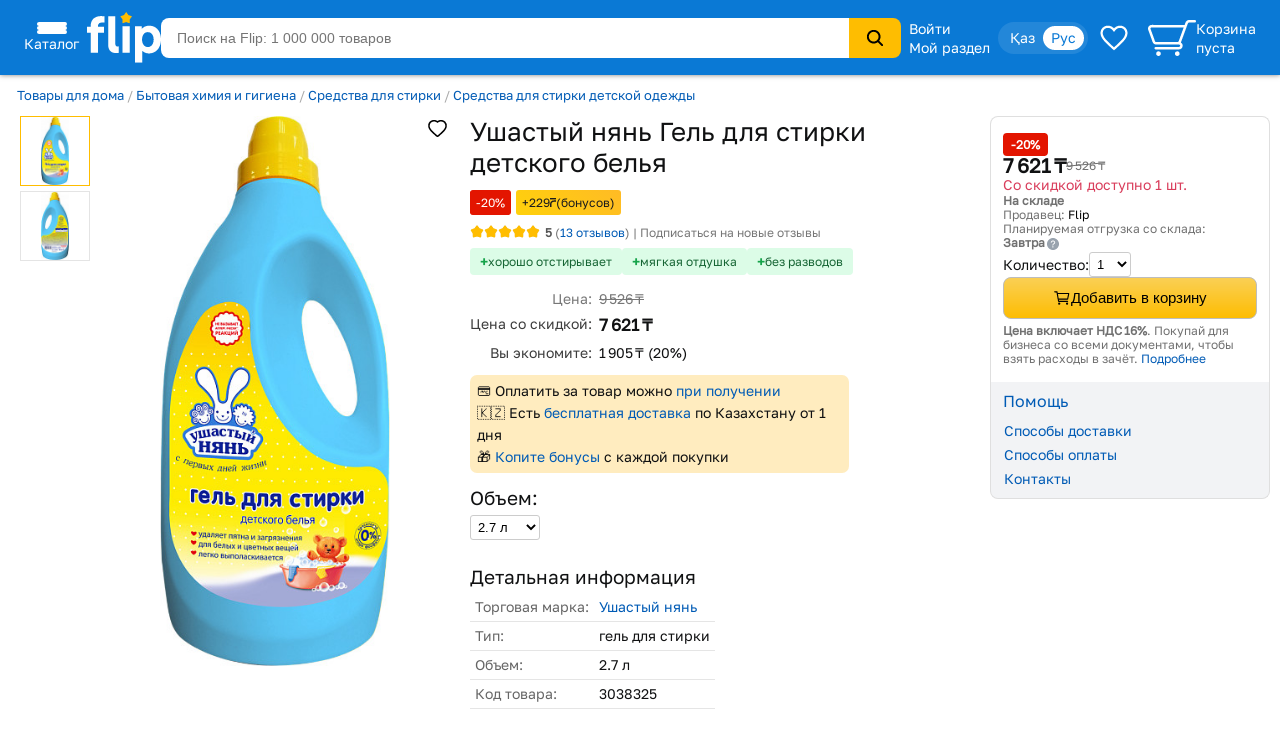

--- FILE ---
content_type: image/svg+xml
request_url: https://s.f.kz/img/app-icons_ru.svg
body_size: 14786
content:
<svg width="260" height="80" viewBox="0 0 260 80" fill="none" xmlns="http://www.w3.org/2000/svg">
<rect x="130.5" y="0.5" width="129" height="39" rx="3.5" fill="white"/>
<rect x="130.5" y="0.5" width="129" height="39" rx="3.5" stroke="#A8A8A8"/>
<mask id="mask0_3528_6506" style="mask-type:alpha" maskUnits="userSpaceOnUse" x="138" y="8" width="24" height="24">
<path d="M161.264 18.8535C162.245 19.3494 162.245 20.6506 161.264 21.1465L140.097 31.8376C139.153 32.3145 138 31.6841 138 30.691V9.30899C138 8.31589 139.153 7.68553 140.097 8.16244L161.264 18.8535Z" fill="#3BCCFF"/>
</mask>
<g mask="url(#mask0_3528_6506)">
<path d="M158.888 1.53809H130.409V34.0922H158.888V1.53809Z" fill="#3BCCFF"/>
<path d="M151.777 19.9907L138.924 8.16808L137.528 4.94629L155.824 15.9378L151.777 19.9907Z" fill="#48FF48"/>
<path d="M151.778 19.9915L155.825 15.9385L164.802 19.9915L157.14 25.3704L151.778 19.9915Z" fill="#FFD400"/>
<path d="M139.004 34.718V31.9445L151.778 19.9912L157.14 25.3702L139.004 34.718Z" fill="#FF3333"/>
</g>
<path d="M171.503 9.00928H172.271L172.204 10.6902C172.188 11.1163 172.139 11.4843 172.059 11.7942C171.979 12.1041 171.876 12.3683 171.752 12.5869C171.627 12.8027 171.488 12.984 171.333 13.1306C171.181 13.2773 171.023 13.4004 170.86 13.5H170.478L170.499 12.8733L170.656 12.8691C170.748 12.7612 170.836 12.6506 170.922 12.5371C171.008 12.4209 171.087 12.2839 171.158 12.1262C171.23 11.9657 171.29 11.7707 171.337 11.541C171.387 11.3086 171.419 11.025 171.432 10.6902L171.503 9.00928ZM171.694 9.00928H174.396V13.5H173.628V9.71899H171.694V9.00928ZM170.303 12.8691H174.973V14.824H174.205V13.5H171.071V14.824H170.299L170.303 12.8691ZM175.62 11.3044V11.209C175.62 10.8853 175.667 10.585 175.761 10.3083C175.855 10.0289 175.991 9.78678 176.168 9.58203C176.345 9.37451 176.559 9.21403 176.811 9.10059C177.063 8.98438 177.345 8.92627 177.658 8.92627C177.973 8.92627 178.257 8.98438 178.509 9.10059C178.763 9.21403 178.979 9.37451 179.156 9.58203C179.336 9.78678 179.473 10.0289 179.567 10.3083C179.661 10.585 179.708 10.8853 179.708 11.209V11.3044C179.708 11.6282 179.661 11.9284 179.567 12.2051C179.473 12.4818 179.336 12.7239 179.156 12.9314C178.979 13.1361 178.765 13.2966 178.513 13.4128C178.264 13.5263 177.982 13.583 177.666 13.583C177.351 13.583 177.067 13.5263 176.815 13.4128C176.564 13.2966 176.348 13.1361 176.168 12.9314C175.991 12.7239 175.855 12.4818 175.761 12.2051C175.667 11.9284 175.62 11.6282 175.62 11.3044ZM176.388 11.209V11.3044C176.388 11.5286 176.414 11.7402 176.467 11.9395C176.519 12.1359 176.598 12.3102 176.703 12.4624C176.811 12.6146 176.945 12.7349 177.106 12.8235C177.266 12.9093 177.453 12.9521 177.666 12.9521C177.877 12.9521 178.061 12.9093 178.218 12.8235C178.379 12.7349 178.512 12.6146 178.617 12.4624C178.722 12.3102 178.801 12.1359 178.853 11.9395C178.909 11.7402 178.936 11.5286 178.936 11.3044V11.209C178.936 10.9876 178.909 10.7787 178.853 10.5823C178.801 10.3831 178.72 10.2074 178.613 10.0552C178.507 9.90023 178.375 9.77848 178.214 9.68994C178.056 9.6014 177.871 9.55713 177.658 9.55713C177.448 9.55713 177.262 9.6014 177.102 9.68994C176.944 9.77848 176.811 9.90023 176.703 10.0552C176.598 10.2074 176.519 10.3831 176.467 10.5823C176.414 10.7787 176.388 10.9876 176.388 11.209ZM182.468 12.9521C182.651 12.9521 182.82 12.9148 182.975 12.8401C183.13 12.7654 183.257 12.663 183.356 12.533C183.456 12.4001 183.513 12.2493 183.527 12.0806H184.257C184.243 12.3462 184.153 12.5938 183.987 12.8235C183.824 13.0504 183.61 13.2344 183.344 13.3755C183.078 13.5138 182.786 13.583 182.468 13.583C182.131 13.583 181.836 13.5235 181.584 13.4045C181.335 13.2856 181.128 13.1223 180.962 12.9148C180.798 12.7073 180.675 12.4693 180.592 12.2009C180.512 11.9298 180.472 11.6434 180.472 11.3418V11.1675C180.472 10.8659 180.512 10.5809 180.592 10.3125C180.675 10.0413 180.798 9.802 180.962 9.59448C181.128 9.38696 181.335 9.22371 181.584 9.10474C181.836 8.98576 182.131 8.92627 182.468 8.92627C182.82 8.92627 183.127 8.99821 183.39 9.14209C183.653 9.2832 183.859 9.47689 184.008 9.72314C184.16 9.96663 184.243 10.2433 184.257 10.5532H183.527C183.513 10.3678 183.46 10.2004 183.369 10.051C183.28 9.90161 183.159 9.78263 183.004 9.69409C182.851 9.60278 182.673 9.55713 182.468 9.55713C182.233 9.55713 182.035 9.60417 181.875 9.69824C181.717 9.78955 181.591 9.91406 181.497 10.0718C181.406 10.2267 181.339 10.3997 181.298 10.5906C181.259 10.7787 181.24 10.971 181.24 11.1675V11.3418C181.24 11.5382 181.259 11.7319 181.298 11.9229C181.337 12.1138 181.402 12.2867 181.493 12.4417C181.587 12.5966 181.713 12.7211 181.871 12.8152C182.031 12.9065 182.23 12.9521 182.468 12.9521ZM186.951 9.00928V13.5H186.179V9.00928H186.951ZM188.457 9.00928V9.63184H184.701V9.00928H188.457ZM190.524 13.0352L191.773 9.00928H192.595L190.794 14.1931C190.752 14.3038 190.697 14.4228 190.628 14.55C190.562 14.6801 190.476 14.8032 190.371 14.9194C190.265 15.0356 190.138 15.1297 189.989 15.2017C189.842 15.2764 189.666 15.3137 189.462 15.3137C189.401 15.3137 189.323 15.3054 189.229 15.2888C189.135 15.2722 189.069 15.2584 189.03 15.2473L189.026 14.6248C189.048 14.6275 189.083 14.6303 189.13 14.6331C189.179 14.6386 189.214 14.6414 189.233 14.6414C189.408 14.6414 189.556 14.6178 189.677 14.5708C189.799 14.5265 189.902 14.4504 189.985 14.3425C190.07 14.2374 190.144 14.0921 190.205 13.9067L190.524 13.0352ZM189.607 9.00928L190.773 12.4956L190.972 13.3049L190.42 13.5872L188.769 9.00928H189.607ZM196.281 9.00928V9.64429H194.01V9.00928H196.281ZM194.123 9.00928V13.5H193.355V9.00928H194.123ZM196.961 9.00928V13.5H196.189V9.00928H196.961ZM201.24 10.9558V11.5784H198.866V10.9558H201.24ZM199.028 9.00928V13.5H198.26V9.00928H199.028ZM201.863 9.00928V13.5H201.091V9.00928H201.863ZM202.896 11.3044V11.209C202.896 10.8853 202.944 10.585 203.038 10.3083C203.132 10.0289 203.267 9.78678 203.444 9.58203C203.621 9.37451 203.836 9.21403 204.088 9.10059C204.339 8.98438 204.622 8.92627 204.934 8.92627C205.25 8.92627 205.533 8.98438 205.785 9.10059C206.04 9.21403 206.256 9.37451 206.433 9.58203C206.612 9.78678 206.749 10.0289 206.844 10.3083C206.938 10.585 206.985 10.8853 206.985 11.209V11.3044C206.985 11.6282 206.938 11.9284 206.844 12.2051C206.749 12.4818 206.612 12.7239 206.433 12.9314C206.256 13.1361 206.041 13.2966 205.789 13.4128C205.54 13.5263 205.258 13.583 204.943 13.583C204.627 13.583 204.344 13.5263 204.092 13.4128C203.84 13.2966 203.624 13.1361 203.444 12.9314C203.267 12.7239 203.132 12.4818 203.038 12.2051C202.944 11.9284 202.896 11.6282 202.896 11.3044ZM203.664 11.209V11.3044C203.664 11.5286 203.691 11.7402 203.743 11.9395C203.796 12.1359 203.875 12.3102 203.98 12.4624C204.088 12.6146 204.222 12.7349 204.382 12.8235C204.543 12.9093 204.73 12.9521 204.943 12.9521C205.153 12.9521 205.337 12.9093 205.495 12.8235C205.655 12.7349 205.788 12.6146 205.893 12.4624C205.998 12.3102 206.077 12.1359 206.13 11.9395C206.185 11.7402 206.213 11.5286 206.213 11.3044V11.209C206.213 10.9876 206.185 10.7787 206.13 10.5823C206.077 10.3831 205.997 10.2074 205.889 10.0552C205.784 9.90023 205.651 9.77848 205.49 9.68994C205.333 9.6014 205.147 9.55713 204.934 9.55713C204.724 9.55713 204.539 9.6014 204.378 9.68994C204.22 9.77848 204.088 9.90023 203.98 10.0552C203.875 10.2074 203.796 10.3831 203.743 10.5823C203.691 10.7787 203.664 10.9876 203.664 11.209ZM212.164 11.5244H210.691L210.683 10.9102H211.886C212.124 10.9102 212.322 10.8866 212.48 10.8396C212.64 10.7926 212.761 10.722 212.841 10.6279C212.921 10.5339 212.961 10.4176 212.961 10.2793C212.961 10.1714 212.938 10.0773 212.891 9.99707C212.846 9.91406 212.779 9.84627 212.687 9.7937C212.596 9.73836 212.483 9.69824 212.347 9.67334C212.214 9.64567 212.058 9.63184 211.878 9.63184H210.894V13.5H210.126V9.00928H211.878C212.163 9.00928 212.419 9.03418 212.646 9.08398C212.875 9.13379 213.07 9.20988 213.231 9.31226C213.394 9.41187 213.519 9.53914 213.604 9.69409C213.69 9.84904 213.733 10.0317 213.733 10.2419C213.733 10.3775 213.705 10.5062 213.65 10.6279C213.595 10.7497 213.513 10.8576 213.405 10.9517C213.297 11.0457 213.165 11.1232 213.007 11.1841C212.849 11.2422 212.668 11.2795 212.463 11.2961L212.164 11.5244ZM212.164 13.5H210.413L210.795 12.8774H212.164C212.377 12.8774 212.554 12.8512 212.696 12.7986C212.837 12.7432 212.942 12.6658 213.011 12.5662C213.083 12.4638 213.119 12.342 213.119 12.2009C213.119 12.0598 213.083 11.9395 213.011 11.8398C212.942 11.7375 212.837 11.66 212.696 11.6074C212.554 11.5521 212.377 11.5244 212.164 11.5244H210.998L211.006 10.9102H212.463L212.741 11.1426C212.987 11.1619 213.196 11.2228 213.368 11.3252C213.539 11.4276 213.67 11.5576 213.758 11.7153C213.847 11.8703 213.891 12.0391 213.891 12.2217C213.891 12.432 213.851 12.6174 213.771 12.7778C213.693 12.9383 213.58 13.0725 213.43 13.1804C213.281 13.2856 213.1 13.3658 212.886 13.4211C212.673 13.4737 212.433 13.5 212.164 13.5Z" fill="black"/>
<path d="M194.404 22.1689C192.125 22.1689 190.242 23.9446 190.242 26.3789C190.242 28.7931 192.105 30.5888 194.404 30.5888C196.704 30.5888 198.567 28.8131 198.567 26.3789C198.567 23.9446 196.704 22.1689 194.404 22.1689ZM194.404 28.9328C193.156 28.9328 192.065 27.8753 192.065 26.3789C192.065 24.8625 193.156 23.8249 194.404 23.8249C195.653 23.8249 196.744 24.8625 196.744 26.3789C196.744 27.8753 195.653 28.9328 194.404 28.9328ZM185.325 22.1689C183.026 22.1689 181.163 23.9446 181.163 26.3789C181.163 28.7931 183.026 30.5888 185.325 30.5888C187.625 30.5888 189.488 28.8131 189.488 26.3789C189.488 23.9446 187.625 22.1689 185.325 22.1689ZM185.325 28.9328C184.077 28.9328 182.986 27.8753 182.986 26.3789C182.986 24.8625 184.077 23.8249 185.325 23.8249C186.574 23.8249 187.665 24.8625 187.665 26.3789C187.665 27.8753 186.594 28.9328 185.325 28.9328ZM174.542 23.4658V25.2416H178.744C178.625 26.2392 178.288 26.9774 177.793 27.4762C177.178 28.0948 176.227 28.7732 174.542 28.7732C171.945 28.7732 169.923 26.6582 169.923 24.0244C169.923 21.3907 171.945 19.2757 174.542 19.2757C175.949 19.2757 176.96 19.8344 177.713 20.5527L178.962 19.2957C177.912 18.2781 176.504 17.5 174.542 17.5C170.993 17.5 168 20.433 168 24.0244C168 27.6159 170.973 30.5489 174.542 30.5489C176.464 30.5489 177.892 29.9105 179.042 28.7133C180.211 27.5361 180.568 25.88 180.568 24.5432C180.568 24.1242 180.528 23.7451 180.469 23.4259L174.542 23.4658ZM218.688 24.8425C218.351 23.9047 217.28 22.1689 215.14 22.1689C212.999 22.1689 211.234 23.8648 211.234 26.3789C211.234 28.7333 212.999 30.5888 215.338 30.5888C217.241 30.5888 218.331 29.4116 218.787 28.7333L217.38 27.7755C216.904 28.4739 216.269 28.9328 215.338 28.9328C214.406 28.9328 213.752 28.5138 213.336 27.6558L218.886 25.3214L218.688 24.8425ZM213.038 26.2591C212.999 24.643 214.287 23.805 215.199 23.805C215.932 23.805 216.527 24.1641 216.745 24.7028L213.038 26.2591ZM208.538 30.3295H210.362V17.9788H208.538V30.3295ZM205.545 23.1066H205.486C205.069 22.6078 204.296 22.1689 203.305 22.1689C201.224 22.1689 199.34 24.0244 199.34 26.3789C199.34 28.7333 201.243 30.5689 203.305 30.5689C204.296 30.5689 205.069 30.1299 205.486 29.6112H205.545V30.2097C205.545 31.8259 204.693 32.6839 203.325 32.6839C202.215 32.6839 201.521 31.8658 201.243 31.1874L199.658 31.8658C200.114 32.9832 201.323 34.3599 203.325 34.3599C205.466 34.3599 207.27 33.0829 207.27 29.9903V22.4282H205.545V23.1066ZM203.464 28.9328C202.215 28.9328 201.164 27.8753 201.164 26.3988C201.164 24.9223 202.215 23.8449 203.464 23.8449C204.693 23.8449 205.684 24.9223 205.684 26.3988C205.684 27.8553 204.693 28.9328 203.464 28.9328ZM227.212 17.9788H222.851V30.3295H224.674V25.6406H227.212C229.234 25.6406 231.216 24.1641 231.216 21.8097C231.216 19.4553 229.234 17.9788 227.212 17.9788ZM227.271 23.9247H224.674V19.6947H227.271C228.619 19.6947 229.412 20.832 229.412 21.8097C229.392 22.7674 228.619 23.9247 227.271 23.9247ZM238.511 22.1489C237.203 22.1489 235.835 22.7275 235.28 24.0444L236.886 24.7228C237.242 24.0444 237.877 23.8249 238.551 23.8249C239.502 23.8249 240.454 24.4035 240.474 25.4211V25.5408C240.137 25.3413 239.443 25.062 238.571 25.062C236.826 25.062 235.062 26.0397 235.062 27.8354C235.062 29.4915 236.489 30.5489 238.075 30.5489C239.304 30.5489 239.978 29.9903 240.394 29.3318H240.454V30.2896H242.218V25.5608C242.198 23.386 240.592 22.1489 238.511 22.1489ZM238.293 28.9128C237.698 28.9128 236.866 28.6135 236.866 27.8753C236.866 26.9176 237.897 26.5584 238.789 26.5584C239.582 26.5584 239.958 26.738 240.454 26.9774C240.315 28.1147 239.344 28.9128 238.293 28.9128ZM248.601 22.4282L246.52 27.7755H246.46L244.299 22.4282H242.337L245.588 29.9105L243.744 34.0806H245.647L250.643 22.4282H248.601ZM232.227 30.3295H234.051V17.9788H232.227V30.3295Z" fill="black"/>
<rect x="0.5" y="0.5" width="129" height="39" rx="3.5" fill="black"/>
<rect x="0.5" y="0.5" width="129" height="39" rx="3.5" stroke="#A8A8A8"/>
<mask id="mask1_3528_6506" style="mask-type:alpha" maskUnits="userSpaceOnUse" x="8" y="8" width="24" height="24">
<path d="M31.264 18.8535C32.245 19.3494 32.245 20.6506 31.264 21.1465L10.097 31.8376C9.153 32.3145 8 31.6841 8 30.691V9.30899C8 8.31589 9.153 7.68553 10.097 8.16244L31.264 18.8535Z" fill="#3BCCFF"/>
</mask>
<g mask="url(#mask1_3528_6506)">
<path d="M28.8876 1.53809H0.408936V34.0922H28.8876V1.53809Z" fill="#3BCCFF"/>
<path d="M21.7768 19.9907L8.92383 8.16808L7.52783 4.94629L25.8238 15.9378L21.7768 19.9907Z" fill="#48FF48"/>
<path d="M21.7778 19.9915L25.8248 15.9385L34.8018 19.9915L27.1398 25.3704L21.7778 19.9915Z" fill="#FFD400"/>
<path d="M9.00391 34.718V31.9445L21.7779 19.9912L27.1399 25.3702L9.00391 34.718Z" fill="#FF3333"/>
</g>
<path d="M41.5029 9.00928H42.2708L42.2043 10.6902C42.1877 11.1163 42.1393 11.4843 42.0591 11.7942C41.9788 12.1041 41.8765 12.3683 41.752 12.5869C41.6274 12.8027 41.4877 12.984 41.3328 13.1306C41.1806 13.2773 41.0229 13.4004 40.8596 13.5H40.4778L40.4985 12.8733L40.6562 12.8691C40.7476 12.7612 40.8361 12.6506 40.9219 12.5371C41.0076 12.4209 41.0865 12.2839 41.1584 12.1262C41.2304 11.9657 41.2899 11.7707 41.3369 11.541C41.3867 11.3086 41.4185 11.025 41.4324 10.6902L41.5029 9.00928ZM41.6938 9.00928H44.3958V13.5H43.6279V9.71899H41.6938V9.00928ZM40.3035 12.8691H44.9727V14.824H44.2048V13.5H41.0713V14.824H40.2993L40.3035 12.8691ZM45.6201 11.3044V11.209C45.6201 10.8853 45.6672 10.585 45.7612 10.3083C45.8553 10.0289 45.9909 9.78678 46.168 9.58203C46.3451 9.37451 46.5595 9.21403 46.8113 9.10059C47.0631 8.98438 47.3453 8.92627 47.658 8.92627C47.9734 8.92627 48.257 8.98438 48.5088 9.10059C48.7633 9.21403 48.9792 9.37451 49.1562 9.58203C49.3361 9.78678 49.4731 10.0289 49.5671 10.3083C49.6612 10.585 49.7083 10.8853 49.7083 11.209V11.3044C49.7083 11.6282 49.6612 11.9284 49.5671 12.2051C49.4731 12.4818 49.3361 12.7239 49.1562 12.9314C48.9792 13.1361 48.7647 13.2966 48.5129 13.4128C48.2639 13.5263 47.9817 13.583 47.6663 13.583C47.3508 13.583 47.0672 13.5263 46.8154 13.4128C46.5636 13.2966 46.3478 13.1361 46.168 12.9314C45.9909 12.7239 45.8553 12.4818 45.7612 12.2051C45.6672 11.9284 45.6201 11.6282 45.6201 11.3044ZM46.3879 11.209V11.3044C46.3879 11.5286 46.4142 11.7402 46.4668 11.9395C46.5194 12.1359 46.5982 12.3102 46.7034 12.4624C46.8113 12.6146 46.9455 12.7349 47.106 12.8235C47.2664 12.9093 47.4532 12.9521 47.6663 12.9521C47.8765 12.9521 48.0605 12.9093 48.2183 12.8235C48.3787 12.7349 48.5116 12.6146 48.6167 12.4624C48.7218 12.3102 48.8007 12.1359 48.8533 11.9395C48.9086 11.7402 48.9363 11.5286 48.9363 11.3044V11.209C48.9363 10.9876 48.9086 10.7787 48.8533 10.5823C48.8007 10.3831 48.7205 10.2074 48.6125 10.0552C48.5074 9.90023 48.3746 9.77848 48.2141 9.68994C48.0564 9.6014 47.871 9.55713 47.658 9.55713C47.4477 9.55713 47.2623 9.6014 47.1018 9.68994C46.9441 9.77848 46.8113 9.90023 46.7034 10.0552C46.5982 10.2074 46.5194 10.3831 46.4668 10.5823C46.4142 10.7787 46.3879 10.9876 46.3879 11.209ZM52.4683 12.9521C52.6509 12.9521 52.8197 12.9148 52.9746 12.8401C53.1296 12.7654 53.2568 12.663 53.3564 12.533C53.4561 12.4001 53.5128 12.2493 53.5266 12.0806H54.2571C54.2432 12.3462 54.1533 12.5938 53.9873 12.8235C53.8241 13.0504 53.6096 13.2344 53.344 13.3755C53.0784 13.5138 52.7865 13.583 52.4683 13.583C52.1307 13.583 51.836 13.5235 51.5842 13.4045C51.3352 13.2856 51.1277 13.1223 50.9617 12.9148C50.7984 12.7073 50.6753 12.4693 50.5923 12.2009C50.512 11.9298 50.4719 11.6434 50.4719 11.3418V11.1675C50.4719 10.8659 50.512 10.5809 50.5923 10.3125C50.6753 10.0413 50.7984 9.802 50.9617 9.59448C51.1277 9.38696 51.3352 9.22371 51.5842 9.10474C51.836 8.98576 52.1307 8.92627 52.4683 8.92627C52.8197 8.92627 53.1268 8.99821 53.3896 9.14209C53.6525 9.2832 53.8586 9.47689 54.0081 9.72314C54.1602 9.96663 54.2432 10.2433 54.2571 10.5532H53.5266C53.5128 10.3678 53.4602 10.2004 53.3689 10.051C53.2804 9.90161 53.1586 9.78263 53.0037 9.69409C52.8515 9.60278 52.673 9.55713 52.4683 9.55713C52.2331 9.55713 52.0352 9.60417 51.8748 9.69824C51.717 9.78955 51.5911 9.91406 51.4971 10.0718C51.4058 10.2267 51.3394 10.3997 51.2979 10.5906C51.2591 10.7787 51.2397 10.971 51.2397 11.1675V11.3418C51.2397 11.5382 51.2591 11.7319 51.2979 11.9229C51.3366 12.1138 51.4016 12.2867 51.4929 12.4417C51.587 12.5966 51.7129 12.7211 51.8706 12.8152C52.0311 12.9065 52.2303 12.9521 52.4683 12.9521ZM56.9507 9.00928V13.5H56.1787V9.00928H56.9507ZM58.4573 9.00928V9.63184H54.7012V9.00928H58.4573ZM60.5242 13.0352L61.7734 9.00928H62.5952L60.7939 14.1931C60.7524 14.3038 60.6971 14.4228 60.6279 14.55C60.5615 14.6801 60.4757 14.8032 60.3706 14.9194C60.2655 15.0356 60.1382 15.1297 59.9888 15.2017C59.8421 15.2764 59.6664 15.3137 59.4617 15.3137C59.4008 15.3137 59.3233 15.3054 59.2292 15.2888C59.1352 15.2722 59.0688 15.2584 59.03 15.2473L59.0259 14.6248C59.048 14.6275 59.0826 14.6303 59.1296 14.6331C59.1794 14.6386 59.214 14.6414 59.2334 14.6414C59.4077 14.6414 59.5557 14.6178 59.6775 14.5708C59.7992 14.5265 59.9016 14.4504 59.9846 14.3425C60.0704 14.2374 60.1437 14.0921 60.2046 13.9067L60.5242 13.0352ZM59.6069 9.00928L60.7732 12.4956L60.9724 13.3049L60.4204 13.5872L58.7686 9.00928H59.6069ZM66.2808 9.00928V9.64429H64.0105V9.00928H66.2808ZM64.1226 9.00928V13.5H63.3547V9.00928H64.1226ZM66.9614 9.00928V13.5H66.1895V9.00928H66.9614ZM71.2405 10.9558V11.5784H68.8665V10.9558H71.2405ZM69.0283 9.00928V13.5H68.2605V9.00928H69.0283ZM71.863 9.00928V13.5H71.0911V9.00928H71.863ZM72.8965 11.3044V11.209C72.8965 10.8853 72.9435 10.585 73.0376 10.3083C73.1317 10.0289 73.2673 9.78678 73.4443 9.58203C73.6214 9.37451 73.8359 9.21403 74.0876 9.10059C74.3394 8.98438 74.6217 8.92627 74.9343 8.92627C75.2498 8.92627 75.5334 8.98438 75.7852 9.10059C76.0397 9.21403 76.2555 9.37451 76.4326 9.58203C76.6125 9.78678 76.7494 10.0289 76.8435 10.3083C76.9376 10.585 76.9846 10.8853 76.9846 11.209V11.3044C76.9846 11.6282 76.9376 11.9284 76.8435 12.2051C76.7494 12.4818 76.6125 12.7239 76.4326 12.9314C76.2555 13.1361 76.0411 13.2966 75.7893 13.4128C75.5403 13.5263 75.2581 13.583 74.9426 13.583C74.6272 13.583 74.3436 13.5263 74.0918 13.4128C73.84 13.2966 73.6242 13.1361 73.4443 12.9314C73.2673 12.7239 73.1317 12.4818 73.0376 12.2051C72.9435 11.9284 72.8965 11.6282 72.8965 11.3044ZM73.6643 11.209V11.3044C73.6643 11.5286 73.6906 11.7402 73.7432 11.9395C73.7957 12.1359 73.8746 12.3102 73.9797 12.4624C74.0876 12.6146 74.2218 12.7349 74.3823 12.8235C74.5428 12.9093 74.7296 12.9521 74.9426 12.9521C75.1529 12.9521 75.3369 12.9093 75.4946 12.8235C75.6551 12.7349 75.7879 12.6146 75.8931 12.4624C75.9982 12.3102 76.0771 12.1359 76.1296 11.9395C76.185 11.7402 76.2126 11.5286 76.2126 11.3044V11.209C76.2126 10.9876 76.185 10.7787 76.1296 10.5823C76.0771 10.3831 75.9968 10.2074 75.8889 10.0552C75.7838 9.90023 75.651 9.77848 75.4905 9.68994C75.3328 9.6014 75.1474 9.55713 74.9343 9.55713C74.724 9.55713 74.5387 9.6014 74.3782 9.68994C74.2205 9.77848 74.0876 9.90023 73.9797 10.0552C73.8746 10.2074 73.7957 10.3831 73.7432 10.5823C73.6906 10.7787 73.6643 10.9876 73.6643 11.209ZM82.1643 11.5244H80.6909L80.6826 10.9102H81.8862C82.1242 10.9102 82.322 10.8866 82.4797 10.8396C82.6402 10.7926 82.7606 10.722 82.8408 10.6279C82.9211 10.5339 82.9612 10.4176 82.9612 10.2793C82.9612 10.1714 82.9377 10.0773 82.8906 9.99707C82.8464 9.91406 82.7786 9.84627 82.6873 9.7937C82.5959 9.73836 82.4825 9.69824 82.3469 9.67334C82.2141 9.64567 82.0578 9.63184 81.8779 9.63184H80.8943V13.5H80.1265V9.00928H81.8779C82.1629 9.00928 82.4189 9.03418 82.6458 9.08398C82.8754 9.13379 83.0705 9.20988 83.231 9.31226C83.3942 9.41187 83.5187 9.53914 83.6045 9.69409C83.6903 9.84904 83.7332 10.0317 83.7332 10.2419C83.7332 10.3775 83.7055 10.5062 83.6501 10.6279C83.5948 10.7497 83.5132 10.8576 83.4053 10.9517C83.2974 11.0457 83.1646 11.1232 83.0068 11.1841C82.8491 11.2422 82.6679 11.2795 82.4631 11.2961L82.1643 11.5244ZM82.1643 13.5H80.4128L80.7947 12.8774H82.1643C82.3774 12.8774 82.5544 12.8512 82.6956 12.7986C82.8367 12.7432 82.9418 12.6658 83.011 12.5662C83.0829 12.4638 83.1189 12.342 83.1189 12.2009C83.1189 12.0598 83.0829 11.9395 83.011 11.8398C82.9418 11.7375 82.8367 11.66 82.6956 11.6074C82.5544 11.5521 82.3774 11.5244 82.1643 11.5244H80.998L81.0063 10.9102H82.4631L82.7412 11.1426C82.9875 11.1619 83.1964 11.2228 83.3679 11.3252C83.5395 11.4276 83.6695 11.5576 83.7581 11.7153C83.8466 11.8703 83.8909 12.0391 83.8909 12.2217C83.8909 12.432 83.8507 12.6174 83.7705 12.7778C83.693 12.9383 83.5796 13.0725 83.4302 13.1804C83.2808 13.2856 83.0995 13.3658 82.8865 13.4211C82.6734 13.4737 82.4327 13.5 82.1643 13.5Z" fill="white"/>
<path d="M64.404 22.1689C62.125 22.1689 60.242 23.9446 60.242 26.3789C60.242 28.7931 62.105 30.5888 64.404 30.5888C66.704 30.5888 68.567 28.8131 68.567 26.3789C68.567 23.9446 66.704 22.1689 64.404 22.1689ZM64.404 28.9328C63.156 28.9328 62.065 27.8753 62.065 26.3789C62.065 24.8625 63.156 23.8249 64.404 23.8249C65.653 23.8249 66.744 24.8625 66.744 26.3789C66.744 27.8753 65.653 28.9328 64.404 28.9328ZM55.325 22.1689C53.026 22.1689 51.163 23.9446 51.163 26.3789C51.163 28.7931 53.026 30.5888 55.325 30.5888C57.625 30.5888 59.488 28.8131 59.488 26.3789C59.488 23.9446 57.625 22.1689 55.325 22.1689ZM55.325 28.9328C54.077 28.9328 52.986 27.8753 52.986 26.3789C52.986 24.8625 54.077 23.8249 55.325 23.8249C56.574 23.8249 57.665 24.8625 57.665 26.3789C57.665 27.8753 56.594 28.9328 55.325 28.9328ZM44.542 23.4658V25.2416H48.744C48.625 26.2392 48.288 26.9774 47.793 27.4762C47.178 28.0948 46.227 28.7732 44.542 28.7732C41.945 28.7732 39.923 26.6582 39.923 24.0244C39.923 21.3907 41.945 19.2757 44.542 19.2757C45.949 19.2757 46.96 19.8344 47.713 20.5527L48.962 19.2957C47.912 18.2781 46.504 17.5 44.542 17.5C40.993 17.5 38 20.433 38 24.0244C38 27.6159 40.973 30.5489 44.542 30.5489C46.464 30.5489 47.892 29.9105 49.042 28.7133C50.211 27.5361 50.568 25.88 50.568 24.5432C50.568 24.1242 50.528 23.7451 50.469 23.4259L44.542 23.4658ZM88.688 24.8425C88.351 23.9047 87.28 22.1689 85.14 22.1689C82.999 22.1689 81.234 23.8648 81.234 26.3789C81.234 28.7333 82.999 30.5888 85.338 30.5888C87.241 30.5888 88.331 29.4116 88.787 28.7333L87.38 27.7755C86.904 28.4739 86.269 28.9328 85.338 28.9328C84.406 28.9328 83.752 28.5138 83.336 27.6558L88.886 25.3214L88.688 24.8425ZM83.038 26.2591C82.999 24.643 84.287 23.805 85.199 23.805C85.932 23.805 86.527 24.1641 86.745 24.7028L83.038 26.2591ZM78.538 30.3295H80.362V17.9788H78.538V30.3295ZM75.545 23.1066H75.486C75.069 22.6078 74.296 22.1689 73.305 22.1689C71.224 22.1689 69.34 24.0244 69.34 26.3789C69.34 28.7333 71.243 30.5689 73.305 30.5689C74.296 30.5689 75.069 30.1299 75.486 29.6112H75.545V30.2097C75.545 31.8259 74.693 32.6839 73.325 32.6839C72.215 32.6839 71.521 31.8658 71.243 31.1874L69.658 31.8658C70.114 32.9832 71.323 34.3599 73.325 34.3599C75.466 34.3599 77.27 33.0829 77.27 29.9903V22.4282H75.545V23.1066ZM73.464 28.9328C72.215 28.9328 71.164 27.8753 71.164 26.3988C71.164 24.9223 72.215 23.8449 73.464 23.8449C74.693 23.8449 75.684 24.9223 75.684 26.3988C75.684 27.8553 74.693 28.9328 73.464 28.9328ZM97.212 17.9788H92.851V30.3295H94.674V25.6406H97.212C99.234 25.6406 101.216 24.1641 101.216 21.8097C101.216 19.4553 99.234 17.9788 97.212 17.9788ZM97.271 23.9247H94.674V19.6947H97.271C98.619 19.6947 99.412 20.832 99.412 21.8097C99.392 22.7674 98.619 23.9247 97.271 23.9247ZM108.511 22.1489C107.203 22.1489 105.835 22.7275 105.28 24.0444L106.886 24.7228C107.242 24.0444 107.877 23.8249 108.551 23.8249C109.502 23.8249 110.454 24.4035 110.474 25.4211V25.5408C110.137 25.3413 109.443 25.062 108.571 25.062C106.826 25.062 105.062 26.0397 105.062 27.8354C105.062 29.4915 106.489 30.5489 108.075 30.5489C109.304 30.5489 109.978 29.9903 110.394 29.3318H110.454V30.2896H112.218V25.5608C112.198 23.386 110.592 22.1489 108.511 22.1489ZM108.293 28.9128C107.698 28.9128 106.866 28.6135 106.866 27.8753C106.866 26.9176 107.897 26.5584 108.789 26.5584C109.582 26.5584 109.958 26.738 110.454 26.9774C110.315 28.1147 109.344 28.9128 108.293 28.9128ZM118.601 22.4282L116.52 27.7755H116.46L114.299 22.4282H112.337L115.588 29.9105L113.744 34.0806H115.647L120.643 22.4282H118.601ZM102.227 30.3295H104.051V17.9788H102.227V30.3295Z" fill="white"/>
<rect x="0.5" y="40.5" width="129" height="39" rx="3.5" fill="black"/>
<rect x="0.5" y="40.5" width="129" height="39" rx="3.5" stroke="#A8A8A8"/>
<path d="M41.5029 48.9956H42.2708L42.2043 50.6765C42.1877 51.1026 42.1393 51.4706 42.0591 51.7805C41.9788 52.0904 41.8765 52.3547 41.752 52.5732C41.6274 52.7891 41.4877 52.9703 41.3328 53.1169C41.1806 53.2636 41.0229 53.3867 40.8596 53.4863H40.4778L40.4985 52.8596L40.6562 52.8555C40.7476 52.7476 40.8361 52.6369 40.9219 52.5234C41.0076 52.4072 41.0865 52.2703 41.1584 52.1125C41.2304 51.9521 41.2899 51.757 41.3369 51.5273C41.3867 51.2949 41.4185 51.0113 41.4324 50.6765L41.5029 48.9956ZM41.6938 48.9956H44.3958V53.4863H43.6279V49.7053H41.6938V48.9956ZM40.3035 52.8555H44.9727V54.8103H44.2048V53.4863H41.0713V54.8103H40.2993L40.3035 52.8555ZM45.6201 51.2908V51.1953C45.6201 50.8716 45.6672 50.5714 45.7612 50.2947C45.8553 50.0152 45.9909 49.7731 46.168 49.5684C46.3451 49.3608 46.5595 49.2004 46.8113 49.0869C47.0631 48.9707 47.3453 48.9126 47.658 48.9126C47.9734 48.9126 48.257 48.9707 48.5088 49.0869C48.7633 49.2004 48.9792 49.3608 49.1562 49.5684C49.3361 49.7731 49.4731 50.0152 49.5671 50.2947C49.6612 50.5714 49.7083 50.8716 49.7083 51.1953V51.2908C49.7083 51.6145 49.6612 51.9147 49.5671 52.1914C49.4731 52.4681 49.3361 52.7102 49.1562 52.9177C48.9792 53.1225 48.7647 53.283 48.5129 53.3992C48.2639 53.5126 47.9817 53.5693 47.6663 53.5693C47.3508 53.5693 47.0672 53.5126 46.8154 53.3992C46.5636 53.283 46.3478 53.1225 46.168 52.9177C45.9909 52.7102 45.8553 52.4681 45.7612 52.1914C45.6672 51.9147 45.6201 51.6145 45.6201 51.2908ZM46.3879 51.1953V51.2908C46.3879 51.5149 46.4142 51.7266 46.4668 51.9258C46.5194 52.1222 46.5982 52.2965 46.7034 52.4487C46.8113 52.6009 46.9455 52.7213 47.106 52.8098C47.2664 52.8956 47.4532 52.9385 47.6663 52.9385C47.8765 52.9385 48.0605 52.8956 48.2183 52.8098C48.3787 52.7213 48.5116 52.6009 48.6167 52.4487C48.7218 52.2965 48.8007 52.1222 48.8533 51.9258C48.9086 51.7266 48.9363 51.5149 48.9363 51.2908V51.1953C48.9363 50.974 48.9086 50.7651 48.8533 50.5686C48.8007 50.3694 48.7205 50.1937 48.6125 50.0415C48.5074 49.8866 48.3746 49.7648 48.2141 49.6763C48.0564 49.5877 47.871 49.5435 47.658 49.5435C47.4477 49.5435 47.2623 49.5877 47.1018 49.6763C46.9441 49.7648 46.8113 49.8866 46.7034 50.0415C46.5982 50.1937 46.5194 50.3694 46.4668 50.5686C46.4142 50.7651 46.3879 50.974 46.3879 51.1953ZM52.4683 52.9385C52.6509 52.9385 52.8197 52.9011 52.9746 52.8264C53.1296 52.7517 53.2568 52.6493 53.3564 52.5193C53.4561 52.3865 53.5128 52.2357 53.5266 52.0669H54.2571C54.2432 52.3325 54.1533 52.5802 53.9873 52.8098C53.8241 53.0367 53.6096 53.2207 53.344 53.3618C53.0784 53.5002 52.7865 53.5693 52.4683 53.5693C52.1307 53.5693 51.836 53.5098 51.5842 53.3909C51.3352 53.2719 51.1277 53.1086 50.9617 52.9011C50.7984 52.6936 50.6753 52.4556 50.5923 52.1873C50.512 51.9161 50.4719 51.6297 50.4719 51.3281V51.1538C50.4719 50.8522 50.512 50.5672 50.5923 50.2988C50.6753 50.0277 50.7984 49.7883 50.9617 49.5808C51.1277 49.3733 51.3352 49.21 51.5842 49.0911C51.836 48.9721 52.1307 48.9126 52.4683 48.9126C52.8197 48.9126 53.1268 48.9845 53.3896 49.1284C53.6525 49.2695 53.8586 49.4632 54.0081 49.7095C54.1602 49.953 54.2432 50.2297 54.2571 50.5396H53.5266C53.5128 50.3542 53.4602 50.1868 53.3689 50.0374C53.2804 49.8879 53.1586 49.769 53.0037 49.6804C52.8515 49.5891 52.673 49.5435 52.4683 49.5435C52.2331 49.5435 52.0352 49.5905 51.8748 49.6846C51.717 49.7759 51.5911 49.9004 51.4971 50.0581C51.4058 50.2131 51.3394 50.386 51.2979 50.5769C51.2591 50.7651 51.2397 50.9574 51.2397 51.1538V51.3281C51.2397 51.5246 51.2591 51.7183 51.2979 51.9092C51.3366 52.1001 51.4016 52.273 51.4929 52.428C51.587 52.5829 51.7129 52.7074 51.8706 52.8015C52.0311 52.8928 52.2303 52.9385 52.4683 52.9385ZM56.9507 48.9956V53.4863H56.1787V48.9956H56.9507ZM58.4573 48.9956V49.6182H54.7012V48.9956H58.4573ZM60.5242 53.0215L61.7734 48.9956H62.5952L60.7939 54.1794C60.7524 54.2901 60.6971 54.4091 60.6279 54.5364C60.5615 54.6664 60.4757 54.7896 60.3706 54.9058C60.2655 55.022 60.1382 55.116 59.9888 55.188C59.8421 55.2627 59.6664 55.3 59.4617 55.3C59.4008 55.3 59.3233 55.2917 59.2292 55.2751C59.1352 55.2585 59.0688 55.2447 59.03 55.2336L59.0259 54.6111C59.048 54.6139 59.0826 54.6166 59.1296 54.6194C59.1794 54.6249 59.214 54.6277 59.2334 54.6277C59.4077 54.6277 59.5557 54.6042 59.6775 54.5571C59.7992 54.5129 59.9016 54.4368 59.9846 54.3289C60.0704 54.2237 60.1437 54.0785 60.2046 53.8931L60.5242 53.0215ZM59.6069 48.9956L60.7732 52.4819L60.9724 53.2913L60.4204 53.5735L58.7686 48.9956H59.6069ZM66.2808 48.9956V49.6306H64.0105V48.9956H66.2808ZM64.1226 48.9956V53.4863H63.3547V48.9956H64.1226ZM66.9614 48.9956V53.4863H66.1895V48.9956H66.9614ZM71.2405 50.9421V51.5647H68.8665V50.9421H71.2405ZM69.0283 48.9956V53.4863H68.2605V48.9956H69.0283ZM71.863 48.9956V53.4863H71.0911V48.9956H71.863ZM72.8965 51.2908V51.1953C72.8965 50.8716 72.9435 50.5714 73.0376 50.2947C73.1317 50.0152 73.2673 49.7731 73.4443 49.5684C73.6214 49.3608 73.8359 49.2004 74.0876 49.0869C74.3394 48.9707 74.6217 48.9126 74.9343 48.9126C75.2498 48.9126 75.5334 48.9707 75.7852 49.0869C76.0397 49.2004 76.2555 49.3608 76.4326 49.5684C76.6125 49.7731 76.7494 50.0152 76.8435 50.2947C76.9376 50.5714 76.9846 50.8716 76.9846 51.1953V51.2908C76.9846 51.6145 76.9376 51.9147 76.8435 52.1914C76.7494 52.4681 76.6125 52.7102 76.4326 52.9177C76.2555 53.1225 76.0411 53.283 75.7893 53.3992C75.5403 53.5126 75.2581 53.5693 74.9426 53.5693C74.6272 53.5693 74.3436 53.5126 74.0918 53.3992C73.84 53.283 73.6242 53.1225 73.4443 52.9177C73.2673 52.7102 73.1317 52.4681 73.0376 52.1914C72.9435 51.9147 72.8965 51.6145 72.8965 51.2908ZM73.6643 51.1953V51.2908C73.6643 51.5149 73.6906 51.7266 73.7432 51.9258C73.7957 52.1222 73.8746 52.2965 73.9797 52.4487C74.0876 52.6009 74.2218 52.7213 74.3823 52.8098C74.5428 52.8956 74.7296 52.9385 74.9426 52.9385C75.1529 52.9385 75.3369 52.8956 75.4946 52.8098C75.6551 52.7213 75.7879 52.6009 75.8931 52.4487C75.9982 52.2965 76.0771 52.1222 76.1296 51.9258C76.185 51.7266 76.2126 51.5149 76.2126 51.2908V51.1953C76.2126 50.974 76.185 50.7651 76.1296 50.5686C76.0771 50.3694 75.9968 50.1937 75.8889 50.0415C75.7838 49.8866 75.651 49.7648 75.4905 49.6763C75.3328 49.5877 75.1474 49.5435 74.9343 49.5435C74.724 49.5435 74.5387 49.5877 74.3782 49.6763C74.2205 49.7648 74.0876 49.8866 73.9797 50.0415C73.8746 50.1937 73.7957 50.3694 73.7432 50.5686C73.6906 50.7651 73.6643 50.974 73.6643 51.1953ZM82.1643 51.5107H80.6909L80.6826 50.8965H81.8862C82.1242 50.8965 82.322 50.873 82.4797 50.8259C82.6402 50.7789 82.7606 50.7083 82.8408 50.6143C82.9211 50.5202 82.9612 50.404 82.9612 50.2656C82.9612 50.1577 82.9377 50.0636 82.8906 49.9834C82.8464 49.9004 82.7786 49.8326 82.6873 49.78C82.5959 49.7247 82.4825 49.6846 82.3469 49.6597C82.2141 49.632 82.0578 49.6182 81.8779 49.6182H80.8943V53.4863H80.1265V48.9956H81.8779C82.1629 48.9956 82.4189 49.0205 82.6458 49.0703C82.8754 49.1201 83.0705 49.1962 83.231 49.2986C83.3942 49.3982 83.5187 49.5255 83.6045 49.6804C83.6903 49.8354 83.7332 50.018 83.7332 50.2283C83.7332 50.3639 83.7055 50.4925 83.6501 50.6143C83.5948 50.736 83.5132 50.8439 83.4053 50.938C83.2974 51.0321 83.1646 51.1095 83.0068 51.1704C82.8491 51.2285 82.6679 51.2659 82.4631 51.2825L82.1643 51.5107ZM82.1643 53.4863H80.4128L80.7947 52.8638H82.1643C82.3774 52.8638 82.5544 52.8375 82.6956 52.7849C82.8367 52.7296 82.9418 52.6521 83.011 52.5525C83.0829 52.4501 83.1189 52.3284 83.1189 52.1873C83.1189 52.0461 83.0829 51.9258 83.011 51.8262C82.9418 51.7238 82.8367 51.6463 82.6956 51.5938C82.5544 51.5384 82.3774 51.5107 82.1643 51.5107H80.998L81.0063 50.8965H82.4631L82.7412 51.1289C82.9875 51.1483 83.1964 51.2091 83.3679 51.3115C83.5395 51.4139 83.6695 51.5439 83.7581 51.7017C83.8466 51.8566 83.8909 52.0254 83.8909 52.208C83.8909 52.4183 83.8507 52.6037 83.7705 52.7642C83.693 52.9246 83.5796 53.0588 83.4302 53.1667C83.2808 53.2719 83.0995 53.3521 82.8865 53.4075C82.6734 53.46 82.4327 53.4863 82.1643 53.4863Z" fill="white"/>
<path d="M48.9668 70.593H46.7488L45.5342 66.7957H41.3094L40.1564 70.593H38L42.1808 57.6699H44.7685L48.9668 70.593ZM45.1733 65.2033L44.0731 61.8347C43.9587 61.4847 43.7387 60.6798 43.4218 59.4023H43.3778C43.2458 59.9536 43.0433 60.7673 42.7617 61.8347L41.6791 65.2033H45.1733Z" fill="white"/>
<path d="M59.7136 65.8252C59.7136 67.4089 59.2823 68.6601 58.4109 69.5788C57.6364 70.4013 56.6682 70.8037 55.524 70.8037C54.283 70.8037 53.394 70.3663 52.8483 69.4826V74.3736H50.7623V64.3378C50.7623 63.3404 50.7359 62.3254 50.6831 61.2755H52.5138L52.6283 62.7542H52.6635C53.3588 61.643 54.415 61.083 55.8232 61.083C56.9322 61.083 57.8476 61.5205 58.587 62.3867C59.3439 63.2616 59.7136 64.3991 59.7136 65.8252ZM57.5924 65.8952C57.5924 64.9853 57.3899 64.2416 56.9763 63.6554C56.5274 63.0429 55.9201 62.7367 55.1631 62.7367C54.6526 62.7367 54.1861 62.9117 53.7637 63.2441C53.35 63.5854 53.0683 64.0228 52.9451 64.5741C52.8835 64.8278 52.8483 65.0378 52.8483 65.204V66.7615C52.8483 67.4352 53.0595 68.0126 53.4732 68.4764C53.8869 68.9401 54.4326 69.1763 55.1015 69.1763C55.8849 69.1763 56.4922 68.8701 56.9322 68.2751C57.3723 67.6714 57.5924 66.8839 57.5924 65.8952Z" fill="white"/>
<path d="M70.4867 65.8252C70.4867 67.4089 70.0555 68.6601 69.1841 69.5788C68.4095 70.4013 67.4414 70.8037 66.2972 70.8037C65.0561 70.8037 64.1672 70.3663 63.6215 69.4826V74.3736H61.5355V64.3378C61.5355 63.3404 61.5091 62.3254 61.4563 61.2755H63.287L63.4014 62.7542H63.4366C64.132 61.643 65.1881 61.083 66.5964 61.083C67.7054 61.083 68.6208 61.5205 69.3601 62.3867C70.1171 63.2616 70.4867 64.3991 70.4867 65.8252ZM68.3655 65.8952C68.3655 64.9853 68.1631 64.2416 67.7494 63.6554C67.3005 63.0429 66.6932 62.7367 65.9363 62.7367C65.4258 62.7367 64.9593 62.9117 64.5368 63.2441C64.1232 63.5854 63.8503 64.0228 63.7183 64.5741C63.6567 64.8278 63.6215 65.0378 63.6215 65.204V66.7615C63.6215 67.4352 63.8327 68.0126 64.2464 68.4764C64.6601 68.9401 65.2058 69.1763 65.8747 69.1763C66.658 69.1763 67.2741 68.8701 67.7054 68.2751C68.1543 67.6714 68.3655 66.8839 68.3655 65.8952Z" fill="white"/>
<path d="M82.5452 66.9708C82.5452 68.0732 82.158 68.9657 81.3922 69.6569C80.5473 70.4094 79.3679 70.7856 77.854 70.7856C76.4545 70.7856 75.3367 70.5144 74.4917 69.9806L74.9758 68.257C75.8912 68.7907 76.8946 69.0619 77.986 69.0619C78.7693 69.0619 79.3855 68.887 79.8167 68.537C80.2568 68.187 80.4769 67.7145 80.4769 67.1283C80.4769 66.6033 80.292 66.1658 79.94 65.8071C79.5791 65.4484 78.9806 65.1159 78.1444 64.8097C75.8472 63.961 74.7118 62.7273 74.7118 61.1086C74.7118 60.0499 75.1167 59.1837 75.9176 58.5012C76.7186 57.8275 77.7836 57.4863 79.1126 57.4863C80.292 57.4863 81.2778 57.6875 82.0612 58.0988L81.5331 59.7787C80.7937 59.3849 79.9664 59.1837 79.0334 59.1837C78.3029 59.1837 77.7219 59.3674 77.3083 59.7174C76.965 60.0412 76.789 60.4261 76.789 60.8899C76.789 61.3973 76.9914 61.8261 77.3875 62.1498C77.7307 62.456 78.3645 62.7885 79.2798 63.1473C80.3976 63.5935 81.2162 64.1185 81.7443 64.7222C82.2812 65.3259 82.5452 66.0783 82.5452 66.9708Z" fill="white"/>
<path d="M89.4456 62.8322H87.1484V67.3557C87.1484 68.5019 87.5533 69.0793 88.363 69.0793C88.7327 69.0793 89.0407 69.0444 89.2872 68.9831L89.3488 70.558C88.9351 70.7068 88.3982 70.7854 87.7293 70.7854C86.9019 70.7854 86.2682 70.5318 85.8017 70.0331C85.3353 69.5343 85.1064 68.6944 85.1064 67.522V62.8234H83.7422V61.2748H85.1064V59.5686L87.1484 58.9561V61.2748H89.4456V62.8322Z" fill="white"/>
<path d="M99.779 65.8603C99.779 67.2952 99.365 68.4676 98.547 69.3863C97.6839 70.3313 96.5397 70.8038 95.1139 70.8038C93.7408 70.8038 92.6406 70.3488 91.8221 69.4476C91.0035 68.5464 90.5986 67.4002 90.5986 66.0178C90.5986 64.5741 91.0211 63.3929 91.8573 62.4742C92.7022 61.5555 93.8376 61.0918 95.2635 61.0918C96.6366 61.0918 97.7456 61.5468 98.582 62.4567C99.383 63.3317 99.779 64.4691 99.779 65.8603ZM97.6223 65.904C97.6223 65.0466 97.4375 64.3204 97.0678 63.7079C96.6278 62.9642 96.0028 62.5967 95.1931 62.5967C94.3569 62.5967 93.7144 62.9642 93.2831 63.7079C92.9047 64.3204 92.7286 65.0641 92.7286 65.9478C92.7286 66.8052 92.9135 67.5402 93.2831 68.1439C93.732 68.8876 94.3657 69.2551 95.1755 69.2551C95.9676 69.2551 96.5925 68.8789 97.0502 68.1264C97.4287 67.4964 97.6223 66.7615 97.6223 65.904Z" fill="white"/>
<path d="M106.556 63.0954C106.353 63.0604 106.133 63.0429 105.896 63.0429C105.165 63.0429 104.593 63.3141 104.197 63.8654C103.854 64.3466 103.678 64.9678 103.678 65.7028V70.5937H101.592V64.2066C101.592 63.1304 101.574 62.1504 101.53 61.2755H103.343L103.423 63.0604H103.484C103.704 62.4479 104.047 61.9492 104.523 61.5817C104.989 61.2492 105.491 61.083 106.028 61.083C106.221 61.083 106.397 61.1005 106.547 61.118L106.556 63.0954Z" fill="white"/>
<path d="M115.868 65.4926C115.868 65.8601 115.842 66.1751 115.789 66.4288H109.54C109.566 67.3475 109.865 68.0562 110.446 68.5374C110.974 68.9662 111.652 69.1849 112.488 69.1849C113.412 69.1849 114.257 69.0362 115.014 68.7474L115.34 70.1824C114.451 70.5673 113.403 70.7598 112.198 70.7598C110.745 70.7598 109.601 70.3311 108.774 69.4824C107.946 68.6337 107.533 67.4875 107.533 66.0613C107.533 64.6614 107.92 63.489 108.695 62.5528C109.504 61.5553 110.596 61.0566 111.969 61.0566C113.315 61.0566 114.345 61.5553 115.032 62.5528C115.586 63.3577 115.868 64.3289 115.868 65.4926ZM113.879 64.9589C113.896 64.3464 113.756 63.8127 113.474 63.3665C113.113 62.789 112.559 62.5003 111.819 62.5003C111.141 62.5003 110.587 62.7802 110.164 63.3402C109.821 63.7864 109.61 64.3289 109.548 64.9501L113.879 64.9589Z" fill="white"/>
<path d="M19.9884 54.8958C19.0345 54.8958 17.5581 53.8179 16.0032 53.8568C13.9518 53.8828 12.0703 55.0386 11.0119 56.8697C8.88218 60.5448 10.4632 65.9731 12.5407 68.96C13.5598 70.4145 14.7619 72.0507 16.356 71.9988C17.8847 71.9339 18.4596 71.0118 20.315 71.0118C22.1573 71.0118 22.68 71.9988 24.3002 71.9598C25.9465 71.9339 26.9918 70.4794 27.9979 69.0119C29.1608 67.3237 29.6442 65.6874 29.6704 65.5965C29.6312 65.5835 26.4692 64.3758 26.43 60.7396C26.4038 57.7008 28.9256 56.2463 29.0432 56.1814C27.6059 54.0906 25.3977 53.8568 24.6268 53.8049C22.6147 53.6491 20.9291 54.8958 19.9884 54.8958ZM23.3856 51.831C24.2348 50.818 24.7967 49.4025 24.6399 48C23.4247 48.0519 21.9613 48.8052 21.0859 49.8181C20.3019 50.7141 19.6225 52.1556 19.8054 53.5322C21.1512 53.6361 22.5363 52.8439 23.3856 51.831Z" fill="white"/>
<rect x="130.5" y="40.5" width="129" height="39" rx="3.5" fill="white"/>
<rect x="130.5" y="40.5" width="129" height="39" rx="3.5" stroke="#A8A8A8"/>
<path d="M171.503 48.9956H172.271L172.204 50.6765C172.188 51.1026 172.139 51.4706 172.059 51.7805C171.979 52.0904 171.876 52.3547 171.752 52.5732C171.627 52.7891 171.488 52.9703 171.333 53.1169C171.181 53.2636 171.023 53.3867 170.86 53.4863H170.478L170.499 52.8596L170.656 52.8555C170.748 52.7476 170.836 52.6369 170.922 52.5234C171.008 52.4072 171.087 52.2703 171.158 52.1125C171.23 51.9521 171.29 51.757 171.337 51.5273C171.387 51.2949 171.419 51.0113 171.432 50.6765L171.503 48.9956ZM171.694 48.9956H174.396V53.4863H173.628V49.7053H171.694V48.9956ZM170.303 52.8555H174.973V54.8103H174.205V53.4863H171.071V54.8103H170.299L170.303 52.8555ZM175.62 51.2908V51.1953C175.62 50.8716 175.667 50.5714 175.761 50.2947C175.855 50.0152 175.991 49.7731 176.168 49.5684C176.345 49.3608 176.559 49.2004 176.811 49.0869C177.063 48.9707 177.345 48.9126 177.658 48.9126C177.973 48.9126 178.257 48.9707 178.509 49.0869C178.763 49.2004 178.979 49.3608 179.156 49.5684C179.336 49.7731 179.473 50.0152 179.567 50.2947C179.661 50.5714 179.708 50.8716 179.708 51.1953V51.2908C179.708 51.6145 179.661 51.9147 179.567 52.1914C179.473 52.4681 179.336 52.7102 179.156 52.9177C178.979 53.1225 178.765 53.283 178.513 53.3992C178.264 53.5126 177.982 53.5693 177.666 53.5693C177.351 53.5693 177.067 53.5126 176.815 53.3992C176.564 53.283 176.348 53.1225 176.168 52.9177C175.991 52.7102 175.855 52.4681 175.761 52.1914C175.667 51.9147 175.62 51.6145 175.62 51.2908ZM176.388 51.1953V51.2908C176.388 51.5149 176.414 51.7266 176.467 51.9258C176.519 52.1222 176.598 52.2965 176.703 52.4487C176.811 52.6009 176.945 52.7213 177.106 52.8098C177.266 52.8956 177.453 52.9385 177.666 52.9385C177.877 52.9385 178.061 52.8956 178.218 52.8098C178.379 52.7213 178.512 52.6009 178.617 52.4487C178.722 52.2965 178.801 52.1222 178.853 51.9258C178.909 51.7266 178.936 51.5149 178.936 51.2908V51.1953C178.936 50.974 178.909 50.7651 178.853 50.5686C178.801 50.3694 178.72 50.1937 178.613 50.0415C178.507 49.8866 178.375 49.7648 178.214 49.6763C178.056 49.5877 177.871 49.5435 177.658 49.5435C177.448 49.5435 177.262 49.5877 177.102 49.6763C176.944 49.7648 176.811 49.8866 176.703 50.0415C176.598 50.1937 176.519 50.3694 176.467 50.5686C176.414 50.7651 176.388 50.974 176.388 51.1953ZM182.468 52.9385C182.651 52.9385 182.82 52.9011 182.975 52.8264C183.13 52.7517 183.257 52.6493 183.356 52.5193C183.456 52.3865 183.513 52.2357 183.527 52.0669H184.257C184.243 52.3325 184.153 52.5802 183.987 52.8098C183.824 53.0367 183.61 53.2207 183.344 53.3618C183.078 53.5002 182.786 53.5693 182.468 53.5693C182.131 53.5693 181.836 53.5098 181.584 53.3909C181.335 53.2719 181.128 53.1086 180.962 52.9011C180.798 52.6936 180.675 52.4556 180.592 52.1873C180.512 51.9161 180.472 51.6297 180.472 51.3281V51.1538C180.472 50.8522 180.512 50.5672 180.592 50.2988C180.675 50.0277 180.798 49.7883 180.962 49.5808C181.128 49.3733 181.335 49.21 181.584 49.0911C181.836 48.9721 182.131 48.9126 182.468 48.9126C182.82 48.9126 183.127 48.9845 183.39 49.1284C183.653 49.2695 183.859 49.4632 184.008 49.7095C184.16 49.953 184.243 50.2297 184.257 50.5396H183.527C183.513 50.3542 183.46 50.1868 183.369 50.0374C183.28 49.8879 183.159 49.769 183.004 49.6804C182.851 49.5891 182.673 49.5435 182.468 49.5435C182.233 49.5435 182.035 49.5905 181.875 49.6846C181.717 49.7759 181.591 49.9004 181.497 50.0581C181.406 50.2131 181.339 50.386 181.298 50.5769C181.259 50.7651 181.24 50.9574 181.24 51.1538V51.3281C181.24 51.5246 181.259 51.7183 181.298 51.9092C181.337 52.1001 181.402 52.273 181.493 52.428C181.587 52.5829 181.713 52.7074 181.871 52.8015C182.031 52.8928 182.23 52.9385 182.468 52.9385ZM186.951 48.9956V53.4863H186.179V48.9956H186.951ZM188.457 48.9956V49.6182H184.701V48.9956H188.457ZM190.524 53.0215L191.773 48.9956H192.595L190.794 54.1794C190.752 54.2901 190.697 54.4091 190.628 54.5364C190.562 54.6664 190.476 54.7896 190.371 54.9058C190.265 55.022 190.138 55.116 189.989 55.188C189.842 55.2627 189.666 55.3 189.462 55.3C189.401 55.3 189.323 55.2917 189.229 55.2751C189.135 55.2585 189.069 55.2447 189.03 55.2336L189.026 54.6111C189.048 54.6139 189.083 54.6166 189.13 54.6194C189.179 54.6249 189.214 54.6277 189.233 54.6277C189.408 54.6277 189.556 54.6042 189.677 54.5571C189.799 54.5129 189.902 54.4368 189.985 54.3289C190.07 54.2237 190.144 54.0785 190.205 53.8931L190.524 53.0215ZM189.607 48.9956L190.773 52.4819L190.972 53.2913L190.42 53.5735L188.769 48.9956H189.607ZM196.281 48.9956V49.6306H194.01V48.9956H196.281ZM194.123 48.9956V53.4863H193.355V48.9956H194.123ZM196.961 48.9956V53.4863H196.189V48.9956H196.961ZM201.24 50.9421V51.5647H198.866V50.9421H201.24ZM199.028 48.9956V53.4863H198.26V48.9956H199.028ZM201.863 48.9956V53.4863H201.091V48.9956H201.863ZM202.896 51.2908V51.1953C202.896 50.8716 202.944 50.5714 203.038 50.2947C203.132 50.0152 203.267 49.7731 203.444 49.5684C203.621 49.3608 203.836 49.2004 204.088 49.0869C204.339 48.9707 204.622 48.9126 204.934 48.9126C205.25 48.9126 205.533 48.9707 205.785 49.0869C206.04 49.2004 206.256 49.3608 206.433 49.5684C206.612 49.7731 206.749 50.0152 206.844 50.2947C206.938 50.5714 206.985 50.8716 206.985 51.1953V51.2908C206.985 51.6145 206.938 51.9147 206.844 52.1914C206.749 52.4681 206.612 52.7102 206.433 52.9177C206.256 53.1225 206.041 53.283 205.789 53.3992C205.54 53.5126 205.258 53.5693 204.943 53.5693C204.627 53.5693 204.344 53.5126 204.092 53.3992C203.84 53.283 203.624 53.1225 203.444 52.9177C203.267 52.7102 203.132 52.4681 203.038 52.1914C202.944 51.9147 202.896 51.6145 202.896 51.2908ZM203.664 51.1953V51.2908C203.664 51.5149 203.691 51.7266 203.743 51.9258C203.796 52.1222 203.875 52.2965 203.98 52.4487C204.088 52.6009 204.222 52.7213 204.382 52.8098C204.543 52.8956 204.73 52.9385 204.943 52.9385C205.153 52.9385 205.337 52.8956 205.495 52.8098C205.655 52.7213 205.788 52.6009 205.893 52.4487C205.998 52.2965 206.077 52.1222 206.13 51.9258C206.185 51.7266 206.213 51.5149 206.213 51.2908V51.1953C206.213 50.974 206.185 50.7651 206.13 50.5686C206.077 50.3694 205.997 50.1937 205.889 50.0415C205.784 49.8866 205.651 49.7648 205.49 49.6763C205.333 49.5877 205.147 49.5435 204.934 49.5435C204.724 49.5435 204.539 49.5877 204.378 49.6763C204.22 49.7648 204.088 49.8866 203.98 50.0415C203.875 50.1937 203.796 50.3694 203.743 50.5686C203.691 50.7651 203.664 50.974 203.664 51.1953ZM212.164 51.5107H210.691L210.683 50.8965H211.886C212.124 50.8965 212.322 50.873 212.48 50.8259C212.64 50.7789 212.761 50.7083 212.841 50.6143C212.921 50.5202 212.961 50.404 212.961 50.2656C212.961 50.1577 212.938 50.0636 212.891 49.9834C212.846 49.9004 212.779 49.8326 212.687 49.78C212.596 49.7247 212.483 49.6846 212.347 49.6597C212.214 49.632 212.058 49.6182 211.878 49.6182H210.894V53.4863H210.126V48.9956H211.878C212.163 48.9956 212.419 49.0205 212.646 49.0703C212.875 49.1201 213.07 49.1962 213.231 49.2986C213.394 49.3982 213.519 49.5255 213.604 49.6804C213.69 49.8354 213.733 50.018 213.733 50.2283C213.733 50.3639 213.705 50.4925 213.65 50.6143C213.595 50.736 213.513 50.8439 213.405 50.938C213.297 51.0321 213.165 51.1095 213.007 51.1704C212.849 51.2285 212.668 51.2659 212.463 51.2825L212.164 51.5107ZM212.164 53.4863H210.413L210.795 52.8638H212.164C212.377 52.8638 212.554 52.8375 212.696 52.7849C212.837 52.7296 212.942 52.6521 213.011 52.5525C213.083 52.4501 213.119 52.3284 213.119 52.1873C213.119 52.0461 213.083 51.9258 213.011 51.8262C212.942 51.7238 212.837 51.6463 212.696 51.5938C212.554 51.5384 212.377 51.5107 212.164 51.5107H210.998L211.006 50.8965H212.463L212.741 51.1289C212.987 51.1483 213.196 51.2091 213.368 51.3115C213.539 51.4139 213.67 51.5439 213.758 51.7017C213.847 51.8566 213.891 52.0254 213.891 52.208C213.891 52.4183 213.851 52.6037 213.771 52.7642C213.693 52.9246 213.58 53.0588 213.43 53.1667C213.281 53.2719 213.1 53.3521 212.886 53.4075C212.673 53.46 212.433 53.4863 212.164 53.4863Z" fill="black"/>
<path d="M178.967 70.593H176.749L175.534 66.7957H171.309L170.156 70.593H168L172.181 57.6699H174.769L178.967 70.593ZM175.173 65.2033L174.073 61.8347C173.959 61.4847 173.739 60.6798 173.422 59.4023H173.378C173.246 59.9536 173.043 60.7673 172.762 61.8347L171.679 65.2033H175.173Z" fill="black"/>
<path d="M189.714 65.8252C189.714 67.4089 189.282 68.6601 188.411 69.5788C187.636 70.4013 186.668 70.8037 185.524 70.8037C184.283 70.8037 183.394 70.3663 182.848 69.4826V74.3736H180.762V64.3378C180.762 63.3404 180.736 62.3254 180.683 61.2755H182.514L182.628 62.7542H182.664C183.359 61.643 184.415 61.083 185.823 61.083C186.932 61.083 187.848 61.5205 188.587 62.3867C189.344 63.2616 189.714 64.3991 189.714 65.8252ZM187.592 65.8952C187.592 64.9853 187.39 64.2416 186.976 63.6554C186.527 63.0429 185.92 62.7367 185.163 62.7367C184.653 62.7367 184.186 62.9117 183.764 63.2441C183.35 63.5854 183.068 64.0228 182.945 64.5741C182.884 64.8278 182.848 65.0378 182.848 65.204V66.7615C182.848 67.4352 183.06 68.0126 183.473 68.4764C183.887 68.9401 184.433 69.1763 185.102 69.1763C185.885 69.1763 186.492 68.8701 186.932 68.2751C187.372 67.6714 187.592 66.8839 187.592 65.8952Z" fill="black"/>
<path d="M200.487 65.8252C200.487 67.4089 200.055 68.6601 199.184 69.5788C198.409 70.4013 197.441 70.8037 196.297 70.8037C195.056 70.8037 194.167 70.3663 193.621 69.4826V74.3736H191.535V64.3378C191.535 63.3404 191.509 62.3254 191.456 61.2755H193.287L193.401 62.7542H193.437C194.132 61.643 195.188 61.083 196.596 61.083C197.705 61.083 198.621 61.5205 199.36 62.3867C200.117 63.2616 200.487 64.3991 200.487 65.8252ZM198.366 65.8952C198.366 64.9853 198.163 64.2416 197.749 63.6554C197.3 63.0429 196.693 62.7367 195.936 62.7367C195.426 62.7367 194.959 62.9117 194.537 63.2441C194.123 63.5854 193.85 64.0228 193.718 64.5741C193.657 64.8278 193.621 65.0378 193.621 65.204V66.7615C193.621 67.4352 193.833 68.0126 194.246 68.4764C194.66 68.9401 195.206 69.1763 195.875 69.1763C196.658 69.1763 197.274 68.8701 197.705 68.2751C198.154 67.6714 198.366 66.8839 198.366 65.8952Z" fill="black"/>
<path d="M212.545 66.9708C212.545 68.0732 212.158 68.9657 211.392 69.6569C210.547 70.4094 209.368 70.7856 207.854 70.7856C206.454 70.7856 205.337 70.5144 204.492 69.9806L204.976 68.257C205.891 68.7907 206.895 69.0619 207.986 69.0619C208.769 69.0619 209.385 68.887 209.817 68.537C210.257 68.187 210.477 67.7145 210.477 67.1283C210.477 66.6033 210.292 66.1658 209.94 65.8071C209.579 65.4484 208.981 65.1159 208.144 64.8097C205.847 63.961 204.712 62.7273 204.712 61.1086C204.712 60.0499 205.117 59.1837 205.918 58.5012C206.719 57.8275 207.784 57.4863 209.113 57.4863C210.292 57.4863 211.278 57.6875 212.061 58.0988L211.533 59.7787C210.794 59.3849 209.966 59.1837 209.033 59.1837C208.303 59.1837 207.722 59.3674 207.308 59.7174C206.965 60.0412 206.789 60.4261 206.789 60.8899C206.789 61.3973 206.991 61.8261 207.387 62.1498C207.731 62.456 208.365 62.7885 209.28 63.1473C210.398 63.5935 211.216 64.1185 211.744 64.7222C212.281 65.3259 212.545 66.0783 212.545 66.9708Z" fill="black"/>
<path d="M219.446 62.8322H217.148V67.3557C217.148 68.5019 217.553 69.0793 218.363 69.0793C218.733 69.0793 219.041 69.0444 219.287 68.9831L219.349 70.558C218.935 70.7068 218.398 70.7854 217.729 70.7854C216.902 70.7854 216.268 70.5318 215.802 70.0331C215.335 69.5343 215.106 68.6944 215.106 67.522V62.8234H213.742V61.2748H215.106V59.5686L217.148 58.9561V61.2748H219.446V62.8322Z" fill="black"/>
<path d="M229.779 65.8603C229.779 67.2952 229.365 68.4676 228.547 69.3863C227.684 70.3313 226.54 70.8038 225.114 70.8038C223.741 70.8038 222.641 70.3488 221.822 69.4476C221.004 68.5464 220.599 67.4002 220.599 66.0178C220.599 64.5741 221.021 63.3929 221.857 62.4742C222.702 61.5555 223.838 61.0918 225.264 61.0918C226.637 61.0918 227.746 61.5468 228.582 62.4567C229.383 63.3317 229.779 64.4691 229.779 65.8603ZM227.622 65.904C227.622 65.0466 227.438 64.3204 227.068 63.7079C226.628 62.9642 226.003 62.5967 225.193 62.5967C224.357 62.5967 223.714 62.9642 223.283 63.7079C222.905 64.3204 222.729 65.0641 222.729 65.9478C222.729 66.8052 222.914 67.5402 223.283 68.1439C223.732 68.8876 224.366 69.2551 225.176 69.2551C225.968 69.2551 226.593 68.8789 227.05 68.1264C227.429 67.4964 227.622 66.7615 227.622 65.904Z" fill="black"/>
<path d="M236.556 63.0954C236.353 63.0604 236.133 63.0429 235.896 63.0429C235.165 63.0429 234.593 63.3141 234.197 63.8654C233.854 64.3466 233.678 64.9678 233.678 65.7028V70.5937H231.592V64.2066C231.592 63.1304 231.574 62.1504 231.53 61.2755H233.343L233.423 63.0604H233.484C233.704 62.4479 234.047 61.9492 234.523 61.5817C234.989 61.2492 235.491 61.083 236.028 61.083C236.221 61.083 236.397 61.1005 236.547 61.118L236.556 63.0954Z" fill="black"/>
<path d="M245.868 65.4926C245.868 65.8601 245.842 66.1751 245.789 66.4288H239.54C239.566 67.3475 239.865 68.0562 240.446 68.5374C240.974 68.9662 241.652 69.1849 242.488 69.1849C243.412 69.1849 244.257 69.0362 245.014 68.7474L245.34 70.1824C244.451 70.5673 243.403 70.7598 242.198 70.7598C240.745 70.7598 239.601 70.3311 238.774 69.4824C237.946 68.6337 237.533 67.4875 237.533 66.0613C237.533 64.6614 237.92 63.489 238.695 62.5528C239.504 61.5553 240.596 61.0566 241.969 61.0566C243.315 61.0566 244.345 61.5553 245.032 62.5528C245.586 63.3577 245.868 64.3289 245.868 65.4926ZM243.879 64.9589C243.896 64.3464 243.756 63.8127 243.474 63.3665C243.113 62.789 242.559 62.5003 241.819 62.5003C241.141 62.5003 240.587 62.7802 240.164 63.3402C239.821 63.7864 239.61 64.3289 239.548 64.9501L243.879 64.9589Z" fill="black"/>
<path d="M149.988 54.8958C149.035 54.8958 147.558 53.8179 146.003 53.8568C143.952 53.8828 142.07 55.0386 141.012 56.8697C138.882 60.5448 140.463 65.9731 142.541 68.96C143.56 70.4145 144.762 72.0507 146.356 71.9988C147.885 71.9339 148.46 71.0118 150.315 71.0118C152.157 71.0118 152.68 71.9988 154.3 71.9598C155.947 71.9339 156.992 70.4794 157.998 69.0119C159.161 67.3237 159.644 65.6874 159.67 65.5965C159.631 65.5835 156.469 64.3758 156.43 60.7396C156.404 57.7008 158.926 56.2463 159.043 56.1814C157.606 54.0906 155.398 53.8568 154.627 53.8049C152.615 53.6491 150.929 54.8958 149.988 54.8958ZM153.386 51.831C154.235 50.818 154.797 49.4025 154.64 48C153.425 48.0519 151.961 48.8052 151.086 49.8181C150.302 50.7141 149.623 52.1556 149.805 53.5322C151.151 53.6361 152.536 52.8439 153.386 51.831Z" fill="black"/>
</svg>


--- FILE ---
content_type: image/svg+xml
request_url: https://s.f.kz/img/five_stars.svg
body_size: 616
content:
<svg width="80" height="16" viewBox="0 0 80 16" fill="none" xmlns="http://www.w3.org/2000/svg">
<path d="M7.22134 0.966323C7.62161 0.469582 8.37839 0.469582 8.77866 0.966323L10.8867 3.58246C10.9979 3.72041 11.1437 3.82636 11.3093 3.88945L14.4488 5.08592C15.0449 5.3131 15.2788 6.03284 14.93 6.56703L13.0934 9.38035C12.9965 9.52871 12.9408 9.70013 12.932 9.87709L12.7642 13.2327C12.7324 13.8698 12.1201 14.3146 11.5043 14.148L8.26115 13.2706C8.09012 13.2244 7.90988 13.2244 7.73885 13.2706L4.49566 14.148C3.87985 14.3146 3.26761 13.8698 3.23576 13.2327L3.06801 9.87709C3.05917 9.70013 3.00347 9.52871 2.90662 9.38035L1.06996 6.56703C0.721218 6.03284 0.955075 5.3131 1.5512 5.08592L4.69072 3.88945C4.85627 3.82636 5.0021 3.72041 5.11326 3.58246L7.22134 0.966323Z" fill="#E5E5E5"/>
<path d="M23.2213 0.966323C23.6216 0.469582 24.3784 0.469582 24.7787 0.966323L26.8867 3.58246C26.9979 3.72041 27.1437 3.82636 27.3093 3.88945L30.4488 5.08592C31.0449 5.3131 31.2788 6.03284 30.93 6.56703L29.0934 9.38035C28.9965 9.52871 28.9408 9.70013 28.932 9.87709L28.7642 13.2327C28.7324 13.8698 28.1201 14.3146 27.5043 14.148L24.2611 13.2706C24.0901 13.2244 23.9099 13.2244 23.7389 13.2706L20.4957 14.148C19.8799 14.3146 19.2676 13.8698 19.2358 13.2327L19.068 9.87709C19.0592 9.70013 19.0035 9.52871 18.9066 9.38035L17.07 6.56703C16.7212 6.03284 16.9551 5.3131 17.5512 5.08592L20.6907 3.88945C20.8563 3.82636 21.0021 3.72041 21.1133 3.58246L23.2213 0.966323Z" fill="#E5E5E5"/>
<path d="M39.2213 0.966323C39.6216 0.469582 40.3784 0.469582 40.7787 0.966323L42.8867 3.58246C42.9979 3.72041 43.1437 3.82636 43.3093 3.88945L46.4488 5.08592C47.0449 5.3131 47.2788 6.03284 46.93 6.56703L45.0934 9.38035C44.9965 9.52871 44.9408 9.70013 44.932 9.87709L44.7642 13.2327C44.7324 13.8698 44.1201 14.3146 43.5043 14.148L40.2611 13.2706C40.0901 13.2244 39.9099 13.2244 39.7389 13.2706L36.4957 14.148C35.8799 14.3146 35.2676 13.8698 35.2358 13.2327L35.068 9.87709C35.0592 9.70013 35.0035 9.52871 34.9066 9.38035L33.07 6.56703C32.7212 6.03284 32.9551 5.3131 33.5512 5.08592L36.6907 3.88945C36.8563 3.82636 37.0021 3.72041 37.1133 3.58246L39.2213 0.966323Z" fill="#E5E5E5"/>
<path d="M55.2213 0.966323C55.6216 0.469582 56.3784 0.469582 56.7787 0.966323L58.8867 3.58246C58.9979 3.72041 59.1437 3.82636 59.3093 3.88945L62.4488 5.08592C63.0449 5.3131 63.2788 6.03284 62.93 6.56703L61.0934 9.38035C60.9965 9.52871 60.9408 9.70013 60.932 9.87709L60.7642 13.2327C60.7324 13.8698 60.1201 14.3146 59.5043 14.148L56.2611 13.2706C56.0901 13.2244 55.9099 13.2244 55.7389 13.2706L52.4957 14.148C51.8799 14.3146 51.2676 13.8698 51.2358 13.2327L51.068 9.87709C51.0592 9.70013 51.0035 9.52871 50.9066 9.38035L49.07 6.56703C48.7212 6.03284 48.9551 5.3131 49.5512 5.08592L52.6907 3.88945C52.8563 3.82636 53.0021 3.72041 53.1133 3.58246L55.2213 0.966323Z" fill="#E5E5E5"/>
<path d="M71.2213 0.966323C71.6216 0.469582 72.3784 0.469582 72.7787 0.966323L74.8867 3.58246C74.9979 3.72041 75.1437 3.82636 75.3093 3.88945L78.4488 5.08592C79.0449 5.3131 79.2788 6.03284 78.93 6.56703L77.0934 9.38035C76.9965 9.52871 76.9408 9.70013 76.932 9.87709L76.7642 13.2327C76.7324 13.8698 76.1201 14.3146 75.5043 14.148L72.2611 13.2706C72.0901 13.2244 71.9099 13.2244 71.7389 13.2706L68.4957 14.148C67.8799 14.3146 67.2676 13.8698 67.2358 13.2327L67.068 9.87709C67.0592 9.70013 67.0035 9.52871 66.9066 9.38035L65.07 6.56703C64.7212 6.03284 64.9551 5.3131 65.5512 5.08592L68.6907 3.88945C68.8563 3.82636 69.0021 3.72041 69.1133 3.58246L71.2213 0.966323Z" fill="#E5E5E5"/>
</svg>
